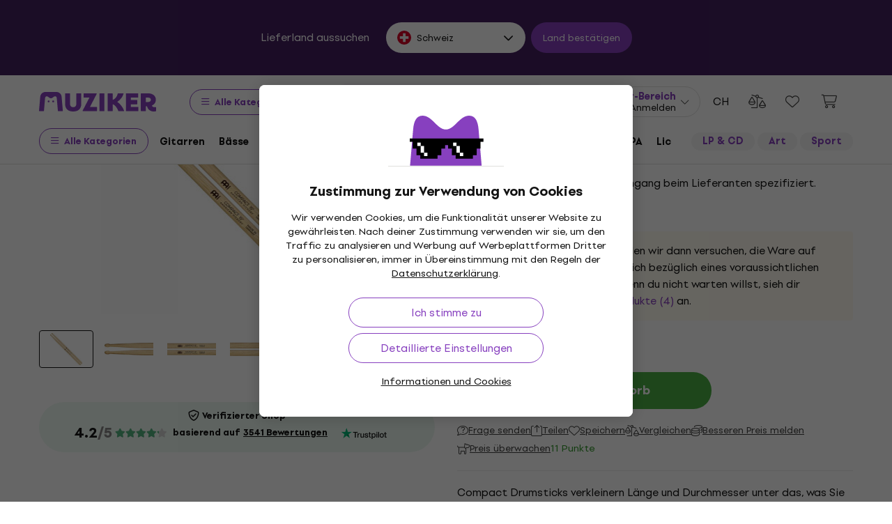

--- FILE ---
content_type: image/svg+xml
request_url: https://muzikercdn.com/assets/flags/za-dcf023f1e30b653f3a8783fcc869f7f7984a9b0cc5210290b6046b9fe5098e72.svg
body_size: 385
content:
<svg width="512" height="512" viewBox="0 0 512 512" fill="none" xmlns="http://www.w3.org/2000/svg">
<g clip-path="url(#clip0_623_83705)">
<path d="M256 512C397.216 512 511.727 397.658 512 256.505V256L256 224L0 256C0 397.385 114.615 512 256 512Z" fill="#0052B4"/>
<path d="M512 255.495V256H0C0 114.615 114.615 0 256 0C397.216 0 511.727 114.342 512 255.495Z" fill="#D80027"/>
<path fill-rule="evenodd" clip-rule="evenodd" d="M511.999 255.331V256.669C511.971 267.756 511.238 278.678 509.842 289.392L267.865 289.391L99.0195 458.236C38.7664 411.398 0 338.226 0 256C0 173.774 38.7664 100.602 99.0193 53.7646L267.862 222.608L509.842 222.609C511.238 233.322 511.971 244.244 511.999 255.331Z" fill="#6DA544"/>
<path fill-rule="evenodd" clip-rule="evenodd" d="M503.573 321.392L281.12 321.391L125.954 476.556C116.575 471.014 107.581 464.89 99.0197 458.236L269.255 288.001L510.02 288C508.601 299.379 506.435 310.527 503.573 321.392ZM125.954 35.4446L281.117 190.608L503.573 190.609C506.435 201.473 508.601 212.621 510.02 224H269.255L99.0195 53.7647C107.581 47.1099 116.575 40.9866 125.954 35.4446Z" fill="#EEEEEE"/>
<path fill-rule="evenodd" clip-rule="evenodd" d="M53.9642 413.237C20.1459 369.846 0 315.276 0 256C0 196.725 20.1455 142.155 53.9633 98.7642L211.2 256.001L53.9642 413.237Z" fill="#333333"/>
<path fill-rule="evenodd" clip-rule="evenodd" d="M35.6133 125.669C41.166 116.3 47.2992 107.315 53.9633 98.7642L211.2 256.001L53.9642 413.237C47.3001 404.686 41.1668 395.702 35.6141 386.332L165.945 256.001L35.6133 125.669Z" fill="#FFDA44"/>
</g>
<defs>
<clipPath id="clip0_623_83705">
<rect width="512" height="512" fill="white"/>
</clipPath>
</defs>
</svg>


--- FILE ---
content_type: image/svg+xml
request_url: https://muzikercdn.com/assets/muziker_sidebar_logo-a56e738758024111150d5b15e8b370edc3e52235c7a38b5549666470c40a6cbb.svg
body_size: 1187
content:
<svg width="97" height="17" viewBox="0 0 97 17" fill="none" xmlns="http://www.w3.org/2000/svg">
<g clip-path="url(#clip0_3714_20091)">
<path d="M9.75832 5.68268C8.3617 5.68268 7.52724 4.01563 6.35568 4.01563C5.499 4.01563 5.02666 4.64633 4.9359 5.68268L4.057 15.8221C4.03477 16.1147 3.85417 16.2731 3.56151 16.2731H0.408003C0.115343 16.2731 -0.0198739 16.1157 0.00235349 15.8221L0.993324 4.46573C1.19615 2.1226 2.97619 0.5 5.31932 0.5H14.1964C16.5395 0.5 18.3196 2.1226 18.5224 4.46573L19.5143 15.8221C19.5365 16.1147 19.4013 16.2731 19.1086 16.2731H15.9542C15.6615 16.2731 15.4809 16.1157 15.4587 15.8221L14.5798 5.68268C14.49 4.64633 14.0167 4.01563 13.16 4.01563C11.9885 4.01563 11.1549 5.68268 9.75739 5.68268H9.75832ZM7.12252 8.22864C7.12252 8.67967 7.43833 8.99456 7.88844 8.99456C8.33854 8.99456 8.65436 8.67875 8.65436 8.22864C8.65436 7.77854 8.31632 7.48495 7.88844 7.48495C7.43741 7.48495 7.12252 7.80076 7.12252 8.22864ZM10.8632 8.22864C10.8632 8.67967 11.2012 8.99456 11.6291 8.99456C12.0801 8.99456 12.395 8.67875 12.395 8.22864C12.395 7.77854 12.0792 7.48495 11.6291 7.48495C11.179 7.48495 10.8632 7.80076 10.8632 8.22864Z" fill="#EBD6FF"/>
<path d="M21.3848 10.1884V1.96426C21.3848 1.76144 21.52 1.62622 21.7006 1.62622H25.1254C25.2829 1.62622 25.3959 1.73921 25.3959 1.89665V10.1884C25.3959 12.1259 26.5452 13.0048 28.0094 13.0048C29.4737 13.0048 30.623 12.1259 30.623 10.1884V1.89665C30.623 1.73921 30.736 1.62622 30.8934 1.62622H34.3183C34.4989 1.62622 34.6341 1.76144 34.6341 1.96426V10.1884C34.6341 14.469 32.0206 16.4973 28.0094 16.4973C23.9983 16.4973 21.3848 14.469 21.3848 10.1884Z" fill="#EBD6FF"/>
<path d="M36.503 4.82596V1.91974C36.503 1.76229 36.6382 1.62708 36.7957 1.62708H46.9351C47.2277 1.62708 47.3861 1.89751 47.2509 2.14571L41.7533 12.7806H47.2509C47.4083 12.7806 47.5435 12.9158 47.5435 13.0732V15.9795C47.5435 16.1369 47.4083 16.2721 47.2509 16.2721H36.1205C35.8279 16.2721 35.6695 16.0017 35.8047 15.7535L41.3245 5.11862H36.7957C36.6382 5.11862 36.503 4.98341 36.503 4.82596Z" fill="#EBD6FF"/>
<path d="M49.8649 1.62622H53.3352C53.4926 1.62622 53.6278 1.76144 53.6278 1.91888V15.9795C53.6278 16.137 53.4926 16.2722 53.3352 16.2722H49.8649C49.7075 16.2722 49.5723 16.137 49.5723 15.9795V1.91981C49.5723 1.76236 49.7075 1.62715 49.8649 1.62715V1.62622Z" fill="#EBD6FF"/>
<path d="M56.6247 1.62622H60.0949C60.2524 1.62622 60.3876 1.76144 60.3876 1.91888V6.96635C61.8518 6.67369 64.1505 4.33055 64.5108 1.87443C64.533 1.73921 64.646 1.62622 64.7812 1.62622L68.9498 1.64845C69.1748 1.64845 69.3332 1.82905 69.2656 2.0541C68.4765 4.78065 66.6066 6.92096 64.1737 8.58802C66.6298 10.3227 68.7923 13.0492 69.7388 15.8434C69.8064 16.0685 69.649 16.2713 69.423 16.2713H65.2545C65.1415 16.2713 65.0294 16.1814 64.984 16.0231C64.3533 13.9272 62.1676 10.8858 60.3876 10.57V15.9777C60.3876 16.1351 60.2524 16.2704 60.0949 16.2704H56.6247C56.4673 16.2704 56.332 16.1351 56.332 15.9777V1.91981C56.332 1.76236 56.4673 1.62715 56.6247 1.62715V1.62622Z" fill="#EBD6FF"/>
<path d="M71.5173 1.62622H81.0704C81.2279 1.62622 81.3631 1.76144 81.3631 1.91888V4.82511C81.3631 4.98255 81.2279 5.11777 81.0704 5.11777H75.2802V7.10064H80.2823C80.4397 7.10064 80.5749 7.23585 80.5749 7.3933V10.2995C80.5749 10.457 80.4397 10.5922 80.2823 10.5922H75.2802V12.7779H81.1834C81.3408 12.7779 81.4761 12.9131 81.4761 13.0705V15.9768C81.4761 16.1342 81.3408 16.2694 81.1834 16.2694H71.5173C71.3598 16.2694 71.2246 16.1342 71.2246 15.9768V1.91981C71.2246 1.76236 71.3598 1.62715 71.5173 1.62715V1.62622Z" fill="#EBD6FF"/>
<path d="M83.5039 15.9795V1.91974C83.5039 1.76229 83.6391 1.62708 83.7966 1.62708H89.497C93.0793 1.62708 95.7836 3.60994 95.7836 6.85421C95.7836 9.12974 94.4768 10.8199 92.494 11.6535C92.8774 12.6898 94.0712 13.1853 95.603 12.9149C95.8281 12.8695 96.0087 13.0279 96.0087 13.2307V16.0017C96.0087 16.1369 95.9188 16.2268 95.7836 16.2721C95.3557 16.4073 94.9723 16.475 94.1842 16.4972C90.8269 16.587 89.0469 14.1994 88.5514 12.2166H87.5604V15.9795C87.5604 16.1369 87.4252 16.2721 87.2677 16.2721H83.7975C83.64 16.2721 83.5048 16.1369 83.5048 15.9795H83.5039ZM89.5423 8.72409C91.1196 8.72409 91.728 7.70996 91.728 6.85421C91.728 6.04291 91.1196 5.11955 89.5423 5.11955H87.5595V8.72501H89.5423V8.72409Z" fill="#EBD6FF"/>
</g>
<defs>
<clipPath id="clip0_3714_20091">
<rect width="96.0093" height="16" fill="white" transform="translate(0 0.5)"/>
</clipPath>
</defs>
</svg>


--- FILE ---
content_type: image/svg+xml
request_url: https://muzikercdn.com/assets/flags/au-d6f4e243ad02f70756a48f4b0b35372e273c308787abd5cea935c1736c35458d.svg
body_size: 212
content:
<svg width="512" height="512" viewBox="0 0 512 512" fill="none" xmlns="http://www.w3.org/2000/svg">
<path d="M512 256C512 397.385 397.385 512 256 512C114.615 512 0 397.385 0 256L256 0C397.385 0 512 114.615 512 256Z" fill="#002266"/>
<path d="M256 0V256H0C0 114.615 114.615 0 256 0Z" fill="#002266"/>
<path d="M217.562 256H256V217.562L140.688 102.25H256V0C114.615 0 0 114.615 0 256H102.25V140.688L217.562 256Z" fill="#EEEEEE"/>
<path d="M256 76.625V25.375H144.743C92.7292 50.5133 50.5133 92.7292 25.375 144.743V256H76.625V76.625H256Z" fill="#D80027"/>
<path d="M256 230.375V256L102.25 102.25H127.875L256 230.375Z" fill="#D80027"/>
<path d="M383.283 356.174L390.308 370.863L406.172 367.196L399.067 381.847L411.825 391.964L395.941 395.544L395.985 411.826L383.283 401.639L370.581 411.826L370.625 395.544L354.742 391.964L367.499 381.847L360.395 367.196L376.258 370.863L383.283 356.174Z" fill="#EEEEEE"/>
<path d="M317.933 200.348L324.957 215.038L340.821 211.37L333.717 226.021L346.474 236.138L330.591 239.718L330.634 256L317.933 245.813L305.231 256L305.274 239.718L289.391 236.138L302.148 226.021L295.044 211.37L310.908 215.038L317.933 200.348Z" fill="#EEEEEE"/>
<path d="M383.283 111.304L390.308 125.994L406.172 122.327L399.068 136.978L411.824 147.094L395.941 150.675L395.985 166.957L383.283 156.77L370.581 166.957L370.625 150.675L354.742 147.094L367.498 136.978L360.395 122.327L376.258 125.994L383.283 111.304Z" fill="#EEEEEE"/>
<path d="M440.368 178.087L447.392 192.777L463.256 189.109L456.152 203.76L468.909 213.877L453.025 217.458L453.069 233.739L440.368 223.553L427.666 233.739L427.709 217.458L411.826 213.877L424.583 203.76L417.479 189.109L433.342 192.777L440.368 178.087Z" fill="#EEEEEE"/>
<path d="M399.55 256L405.075 273.006H422.957L408.49 283.517L414.017 300.522L399.55 290.012L385.084 300.522L390.609 283.517L376.143 273.006H394.024L399.55 256Z" fill="#EEEEEE"/>
<path d="M154 300L168 330L200 322L186 352L211 372L179 379L180 412L154 391L128 412L129 379L96 372L122 352L108 322L140 330L154 300Z" fill="#EEEEEE"/>
</svg>
